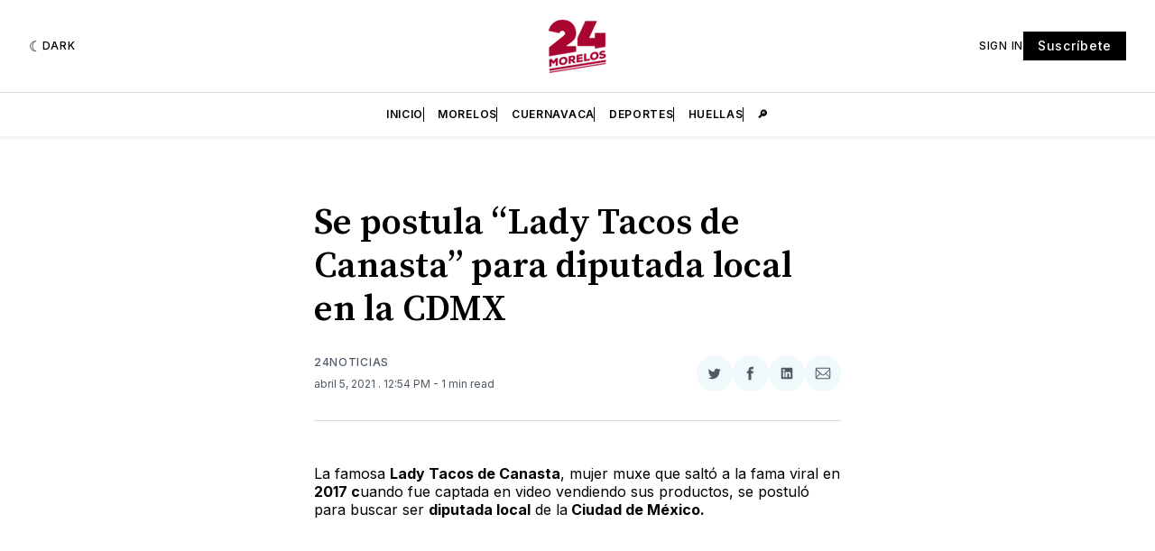

--- FILE ---
content_type: text/html; charset=utf-8
request_url: https://www.google.com/recaptcha/api2/aframe
body_size: 267
content:
<!DOCTYPE HTML><html><head><meta http-equiv="content-type" content="text/html; charset=UTF-8"></head><body><script nonce="mYO3mfSoBlFRUquALr2h0g">/** Anti-fraud and anti-abuse applications only. See google.com/recaptcha */ try{var clients={'sodar':'https://pagead2.googlesyndication.com/pagead/sodar?'};window.addEventListener("message",function(a){try{if(a.source===window.parent){var b=JSON.parse(a.data);var c=clients[b['id']];if(c){var d=document.createElement('img');d.src=c+b['params']+'&rc='+(localStorage.getItem("rc::a")?sessionStorage.getItem("rc::b"):"");window.document.body.appendChild(d);sessionStorage.setItem("rc::e",parseInt(sessionStorage.getItem("rc::e")||0)+1);localStorage.setItem("rc::h",'1769772481610');}}}catch(b){}});window.parent.postMessage("_grecaptcha_ready", "*");}catch(b){}</script></body></html>